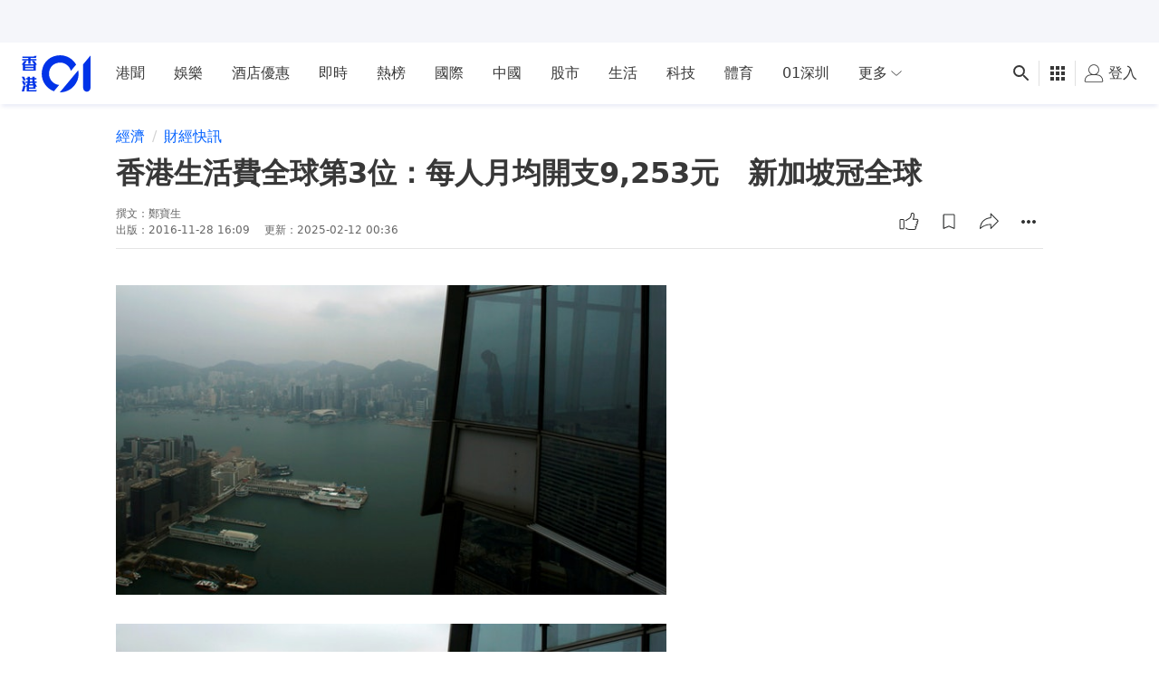

--- FILE ---
content_type: text/html; charset=utf-8
request_url: https://www.google.com/recaptcha/api2/aframe
body_size: 184
content:
<!DOCTYPE HTML><html><head><meta http-equiv="content-type" content="text/html; charset=UTF-8"></head><body><script nonce="I2KYnHuD1X3yl_eFmGgUQw">/** Anti-fraud and anti-abuse applications only. See google.com/recaptcha */ try{var clients={'sodar':'https://pagead2.googlesyndication.com/pagead/sodar?'};window.addEventListener("message",function(a){try{if(a.source===window.parent){var b=JSON.parse(a.data);var c=clients[b['id']];if(c){var d=document.createElement('img');d.src=c+b['params']+'&rc='+(localStorage.getItem("rc::a")?sessionStorage.getItem("rc::b"):"");window.document.body.appendChild(d);sessionStorage.setItem("rc::e",parseInt(sessionStorage.getItem("rc::e")||0)+1);localStorage.setItem("rc::h",'1769795668880');}}}catch(b){}});window.parent.postMessage("_grecaptcha_ready", "*");}catch(b){}</script></body></html>

--- FILE ---
content_type: application/javascript; charset=utf-8
request_url: https://fundingchoicesmessages.google.com/f/AGSKWxXgLKchy6MVoURVqBgjBkICUnTspBbi34TeXRqYKoCS0h9g2FaXN7RPTh61mL8wzi3DtGNu-sPsoFOSSPnaQq0hJK2XWylDKFNTbYymovKtpl11YPVhLeaRC7qqD7lfz40uE1xhgD_coC1bLjv887JQGQMBrgjkQvssuW4UEfYbbIZMXlJJdM_ID_38/_/adrot./topleftads./banner_468./ad/timing./adoptionicon.
body_size: -1283
content:
window['35be8512-0b50-40a3-89e4-da104cc287f9'] = true;

--- FILE ---
content_type: text/javascript; charset=utf-8
request_url: https://app.link/_r?sdk=web2.86.5&branch_key=key_live_poEGVC3LB6uIm5ULkG5jncmktBc9WVaN&callback=branch_callback__0
body_size: 71
content:
/**/ typeof branch_callback__0 === 'function' && branch_callback__0("1545841913097592000");